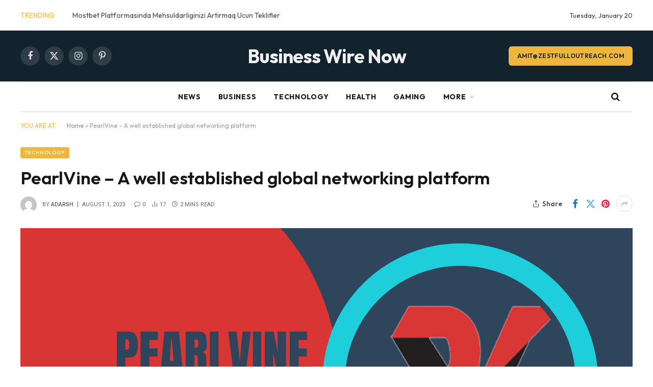

--- FILE ---
content_type: text/html; charset=UTF-8
request_url: https://www.businesswirenow.com/pearlvine-a-well-established-global-networking-platform/
body_size: 22390
content:

<!DOCTYPE html>
<html lang="en-US" class="s-light site-s-light">

<head>

	<meta charset="UTF-8" />
	<meta name="viewport" content="width=device-width, initial-scale=1" />
	<meta name='robots' content='index, follow, max-image-preview:large, max-snippet:-1, max-video-preview:-1' />

	<!-- This site is optimized with the Yoast SEO Premium plugin v22.0 (Yoast SEO v26.7) - https://yoast.com/wordpress/plugins/seo/ -->
	<title>PearlVine - A well established global networking platform - businesswirenow</title><link rel="preload" as="image" imagesrcset="https://www.businesswirenow.com/wp-content/uploads/2023/08/pearlvine-1024x614.png 1024w, https://www.businesswirenow.com/wp-content/uploads/2023/08/pearlvine-1068x641.png 1068w, https://www.businesswirenow.com/wp-content/uploads/2023/08/pearlvine.png 1200w" imagesizes="(max-width: 1200px) 100vw, 1200px" /><link rel="preload" as="font" href="https://www.businesswirenow.com/wp-content/themes/smart-mag/css/icons/fonts/ts-icons.woff2?v3.2" type="font/woff2" crossorigin="anonymous" />
	<meta name="description" content="Over the past few years, global networking has become common in the market. One such platform that has made its place in the" />
	<link rel="canonical" href="https://www.businesswirenow.com/pearlvine-a-well-established-global-networking-platform/" />
	<meta property="og:locale" content="en_US" />
	<meta property="og:type" content="article" />
	<meta property="og:title" content="PearlVine - A well established global networking platform" />
	<meta property="og:description" content="Over the past few years, global networking has become common in the market. One such platform that has made its place in the" />
	<meta property="og:url" content="https://www.businesswirenow.com/pearlvine-a-well-established-global-networking-platform/" />
	<meta property="og:site_name" content="businesswirenow" />
	<meta property="article:published_time" content="2023-08-01T09:27:44+00:00" />
	<meta property="article:modified_time" content="2023-08-01T09:27:46+00:00" />
	<meta property="og:image" content="https://www.businesswirenow.com/wp-content/uploads/2023/08/pearlvine.png" />
	<meta property="og:image:width" content="1200" />
	<meta property="og:image:height" content="720" />
	<meta property="og:image:type" content="image/png" />
	<meta name="author" content="Adarsh" />
	<meta name="twitter:card" content="summary_large_image" />
	<meta name="twitter:label1" content="Written by" />
	<meta name="twitter:data1" content="Adarsh" />
	<meta name="twitter:label2" content="Est. reading time" />
	<meta name="twitter:data2" content="2 minutes" />
	<script type="application/ld+json" class="yoast-schema-graph">{"@context":"https://schema.org","@graph":[{"@type":"Article","@id":"https://www.businesswirenow.com/pearlvine-a-well-established-global-networking-platform/#article","isPartOf":{"@id":"https://www.businesswirenow.com/pearlvine-a-well-established-global-networking-platform/"},"author":{"name":"Adarsh","@id":"https://www.businesswirenow.com/#/schema/person/033edcc7488adc018b5f438259a8a086"},"headline":"PearlVine &#8211; A well established global networking platform","datePublished":"2023-08-01T09:27:44+00:00","dateModified":"2023-08-01T09:27:46+00:00","mainEntityOfPage":{"@id":"https://www.businesswirenow.com/pearlvine-a-well-established-global-networking-platform/"},"wordCount":415,"commentCount":0,"publisher":{"@id":"https://www.businesswirenow.com/#organization"},"image":{"@id":"https://www.businesswirenow.com/pearlvine-a-well-established-global-networking-platform/#primaryimage"},"thumbnailUrl":"https://www.businesswirenow.com/wp-content/uploads/2023/08/pearlvine.png","articleSection":["Technology"],"inLanguage":"en-US","potentialAction":[{"@type":"CommentAction","name":"Comment","target":["https://www.businesswirenow.com/pearlvine-a-well-established-global-networking-platform/#respond"]}]},{"@type":"WebPage","@id":"https://www.businesswirenow.com/pearlvine-a-well-established-global-networking-platform/","url":"https://www.businesswirenow.com/pearlvine-a-well-established-global-networking-platform/","name":"PearlVine - A well established global networking platform - businesswirenow","isPartOf":{"@id":"https://www.businesswirenow.com/#website"},"primaryImageOfPage":{"@id":"https://www.businesswirenow.com/pearlvine-a-well-established-global-networking-platform/#primaryimage"},"image":{"@id":"https://www.businesswirenow.com/pearlvine-a-well-established-global-networking-platform/#primaryimage"},"thumbnailUrl":"https://www.businesswirenow.com/wp-content/uploads/2023/08/pearlvine.png","datePublished":"2023-08-01T09:27:44+00:00","dateModified":"2023-08-01T09:27:46+00:00","description":"Over the past few years, global networking has become common in the market. One such platform that has made its place in the","breadcrumb":{"@id":"https://www.businesswirenow.com/pearlvine-a-well-established-global-networking-platform/#breadcrumb"},"inLanguage":"en-US","potentialAction":[{"@type":"ReadAction","target":["https://www.businesswirenow.com/pearlvine-a-well-established-global-networking-platform/"]}]},{"@type":"ImageObject","inLanguage":"en-US","@id":"https://www.businesswirenow.com/pearlvine-a-well-established-global-networking-platform/#primaryimage","url":"https://www.businesswirenow.com/wp-content/uploads/2023/08/pearlvine.png","contentUrl":"https://www.businesswirenow.com/wp-content/uploads/2023/08/pearlvine.png","width":1200,"height":720,"caption":"pearlvine"},{"@type":"BreadcrumbList","@id":"https://www.businesswirenow.com/pearlvine-a-well-established-global-networking-platform/#breadcrumb","itemListElement":[{"@type":"ListItem","position":1,"name":"Home","item":"https://www.businesswirenow.com/"},{"@type":"ListItem","position":2,"name":"PearlVine &#8211; A well established global networking platform"}]},{"@type":"WebSite","@id":"https://www.businesswirenow.com/#website","url":"https://www.businesswirenow.com/","name":"businesswirenow","description":"Just another WordPress site","publisher":{"@id":"https://www.businesswirenow.com/#organization"},"potentialAction":[{"@type":"SearchAction","target":{"@type":"EntryPoint","urlTemplate":"https://www.businesswirenow.com/?s={search_term_string}"},"query-input":{"@type":"PropertyValueSpecification","valueRequired":true,"valueName":"search_term_string"}}],"inLanguage":"en-US"},{"@type":"Organization","@id":"https://www.businesswirenow.com/#organization","name":"businesswirenow","url":"https://www.businesswirenow.com/","logo":{"@type":"ImageObject","inLanguage":"en-US","@id":"https://www.businesswirenow.com/#/schema/logo/image/","url":"","contentUrl":"","caption":"businesswirenow"},"image":{"@id":"https://www.businesswirenow.com/#/schema/logo/image/"}},{"@type":"Person","@id":"https://www.businesswirenow.com/#/schema/person/033edcc7488adc018b5f438259a8a086","name":"Adarsh","image":{"@type":"ImageObject","inLanguage":"en-US","@id":"https://www.businesswirenow.com/#/schema/person/image/","url":"https://secure.gravatar.com/avatar/7bd225b1730df50c2ada3e1f3fa871c348d40eafde30c6a49ab0583ac362a55b?s=96&d=mm&r=g","contentUrl":"https://secure.gravatar.com/avatar/7bd225b1730df50c2ada3e1f3fa871c348d40eafde30c6a49ab0583ac362a55b?s=96&d=mm&r=g","caption":"Adarsh"},"url":"https://www.businesswirenow.com/author/seoexpert/"}]}</script>
	<!-- / Yoast SEO Premium plugin. -->


<link rel='dns-prefetch' href='//fonts.googleapis.com' />
<link rel="alternate" type="application/rss+xml" title="businesswirenow &raquo; Feed" href="https://www.businesswirenow.com/feed/" />
<link rel="alternate" type="application/rss+xml" title="businesswirenow &raquo; Comments Feed" href="https://www.businesswirenow.com/comments/feed/" />
<link rel="alternate" type="application/rss+xml" title="businesswirenow &raquo; PearlVine &#8211; A well established global networking platform Comments Feed" href="https://www.businesswirenow.com/pearlvine-a-well-established-global-networking-platform/feed/" />
<link rel="alternate" title="oEmbed (JSON)" type="application/json+oembed" href="https://www.businesswirenow.com/wp-json/oembed/1.0/embed?url=https%3A%2F%2Fwww.businesswirenow.com%2Fpearlvine-a-well-established-global-networking-platform%2F" />
<link rel="alternate" title="oEmbed (XML)" type="text/xml+oembed" href="https://www.businesswirenow.com/wp-json/oembed/1.0/embed?url=https%3A%2F%2Fwww.businesswirenow.com%2Fpearlvine-a-well-established-global-networking-platform%2F&#038;format=xml" />
<style id='wp-img-auto-sizes-contain-inline-css' type='text/css'>
img:is([sizes=auto i],[sizes^="auto," i]){contain-intrinsic-size:3000px 1500px}
/*# sourceURL=wp-img-auto-sizes-contain-inline-css */
</style>
<style id='wp-emoji-styles-inline-css' type='text/css'>

	img.wp-smiley, img.emoji {
		display: inline !important;
		border: none !important;
		box-shadow: none !important;
		height: 1em !important;
		width: 1em !important;
		margin: 0 0.07em !important;
		vertical-align: -0.1em !important;
		background: none !important;
		padding: 0 !important;
	}
/*# sourceURL=wp-emoji-styles-inline-css */
</style>
<link rel='stylesheet' id='wp-block-library-css' href='https://www.businesswirenow.com/wp-includes/css/dist/block-library/style.min.css?ver=6.9' type='text/css' media='all' />
<style id='classic-theme-styles-inline-css' type='text/css'>
/*! This file is auto-generated */
.wp-block-button__link{color:#fff;background-color:#32373c;border-radius:9999px;box-shadow:none;text-decoration:none;padding:calc(.667em + 2px) calc(1.333em + 2px);font-size:1.125em}.wp-block-file__button{background:#32373c;color:#fff;text-decoration:none}
/*# sourceURL=/wp-includes/css/classic-themes.min.css */
</style>
<style id='global-styles-inline-css' type='text/css'>
:root{--wp--preset--aspect-ratio--square: 1;--wp--preset--aspect-ratio--4-3: 4/3;--wp--preset--aspect-ratio--3-4: 3/4;--wp--preset--aspect-ratio--3-2: 3/2;--wp--preset--aspect-ratio--2-3: 2/3;--wp--preset--aspect-ratio--16-9: 16/9;--wp--preset--aspect-ratio--9-16: 9/16;--wp--preset--color--black: #000000;--wp--preset--color--cyan-bluish-gray: #abb8c3;--wp--preset--color--white: #ffffff;--wp--preset--color--pale-pink: #f78da7;--wp--preset--color--vivid-red: #cf2e2e;--wp--preset--color--luminous-vivid-orange: #ff6900;--wp--preset--color--luminous-vivid-amber: #fcb900;--wp--preset--color--light-green-cyan: #7bdcb5;--wp--preset--color--vivid-green-cyan: #00d084;--wp--preset--color--pale-cyan-blue: #8ed1fc;--wp--preset--color--vivid-cyan-blue: #0693e3;--wp--preset--color--vivid-purple: #9b51e0;--wp--preset--gradient--vivid-cyan-blue-to-vivid-purple: linear-gradient(135deg,rgb(6,147,227) 0%,rgb(155,81,224) 100%);--wp--preset--gradient--light-green-cyan-to-vivid-green-cyan: linear-gradient(135deg,rgb(122,220,180) 0%,rgb(0,208,130) 100%);--wp--preset--gradient--luminous-vivid-amber-to-luminous-vivid-orange: linear-gradient(135deg,rgb(252,185,0) 0%,rgb(255,105,0) 100%);--wp--preset--gradient--luminous-vivid-orange-to-vivid-red: linear-gradient(135deg,rgb(255,105,0) 0%,rgb(207,46,46) 100%);--wp--preset--gradient--very-light-gray-to-cyan-bluish-gray: linear-gradient(135deg,rgb(238,238,238) 0%,rgb(169,184,195) 100%);--wp--preset--gradient--cool-to-warm-spectrum: linear-gradient(135deg,rgb(74,234,220) 0%,rgb(151,120,209) 20%,rgb(207,42,186) 40%,rgb(238,44,130) 60%,rgb(251,105,98) 80%,rgb(254,248,76) 100%);--wp--preset--gradient--blush-light-purple: linear-gradient(135deg,rgb(255,206,236) 0%,rgb(152,150,240) 100%);--wp--preset--gradient--blush-bordeaux: linear-gradient(135deg,rgb(254,205,165) 0%,rgb(254,45,45) 50%,rgb(107,0,62) 100%);--wp--preset--gradient--luminous-dusk: linear-gradient(135deg,rgb(255,203,112) 0%,rgb(199,81,192) 50%,rgb(65,88,208) 100%);--wp--preset--gradient--pale-ocean: linear-gradient(135deg,rgb(255,245,203) 0%,rgb(182,227,212) 50%,rgb(51,167,181) 100%);--wp--preset--gradient--electric-grass: linear-gradient(135deg,rgb(202,248,128) 0%,rgb(113,206,126) 100%);--wp--preset--gradient--midnight: linear-gradient(135deg,rgb(2,3,129) 0%,rgb(40,116,252) 100%);--wp--preset--font-size--small: 13px;--wp--preset--font-size--medium: 20px;--wp--preset--font-size--large: 36px;--wp--preset--font-size--x-large: 42px;--wp--preset--spacing--20: 0.44rem;--wp--preset--spacing--30: 0.67rem;--wp--preset--spacing--40: 1rem;--wp--preset--spacing--50: 1.5rem;--wp--preset--spacing--60: 2.25rem;--wp--preset--spacing--70: 3.38rem;--wp--preset--spacing--80: 5.06rem;--wp--preset--shadow--natural: 6px 6px 9px rgba(0, 0, 0, 0.2);--wp--preset--shadow--deep: 12px 12px 50px rgba(0, 0, 0, 0.4);--wp--preset--shadow--sharp: 6px 6px 0px rgba(0, 0, 0, 0.2);--wp--preset--shadow--outlined: 6px 6px 0px -3px rgb(255, 255, 255), 6px 6px rgb(0, 0, 0);--wp--preset--shadow--crisp: 6px 6px 0px rgb(0, 0, 0);}:where(.is-layout-flex){gap: 0.5em;}:where(.is-layout-grid){gap: 0.5em;}body .is-layout-flex{display: flex;}.is-layout-flex{flex-wrap: wrap;align-items: center;}.is-layout-flex > :is(*, div){margin: 0;}body .is-layout-grid{display: grid;}.is-layout-grid > :is(*, div){margin: 0;}:where(.wp-block-columns.is-layout-flex){gap: 2em;}:where(.wp-block-columns.is-layout-grid){gap: 2em;}:where(.wp-block-post-template.is-layout-flex){gap: 1.25em;}:where(.wp-block-post-template.is-layout-grid){gap: 1.25em;}.has-black-color{color: var(--wp--preset--color--black) !important;}.has-cyan-bluish-gray-color{color: var(--wp--preset--color--cyan-bluish-gray) !important;}.has-white-color{color: var(--wp--preset--color--white) !important;}.has-pale-pink-color{color: var(--wp--preset--color--pale-pink) !important;}.has-vivid-red-color{color: var(--wp--preset--color--vivid-red) !important;}.has-luminous-vivid-orange-color{color: var(--wp--preset--color--luminous-vivid-orange) !important;}.has-luminous-vivid-amber-color{color: var(--wp--preset--color--luminous-vivid-amber) !important;}.has-light-green-cyan-color{color: var(--wp--preset--color--light-green-cyan) !important;}.has-vivid-green-cyan-color{color: var(--wp--preset--color--vivid-green-cyan) !important;}.has-pale-cyan-blue-color{color: var(--wp--preset--color--pale-cyan-blue) !important;}.has-vivid-cyan-blue-color{color: var(--wp--preset--color--vivid-cyan-blue) !important;}.has-vivid-purple-color{color: var(--wp--preset--color--vivid-purple) !important;}.has-black-background-color{background-color: var(--wp--preset--color--black) !important;}.has-cyan-bluish-gray-background-color{background-color: var(--wp--preset--color--cyan-bluish-gray) !important;}.has-white-background-color{background-color: var(--wp--preset--color--white) !important;}.has-pale-pink-background-color{background-color: var(--wp--preset--color--pale-pink) !important;}.has-vivid-red-background-color{background-color: var(--wp--preset--color--vivid-red) !important;}.has-luminous-vivid-orange-background-color{background-color: var(--wp--preset--color--luminous-vivid-orange) !important;}.has-luminous-vivid-amber-background-color{background-color: var(--wp--preset--color--luminous-vivid-amber) !important;}.has-light-green-cyan-background-color{background-color: var(--wp--preset--color--light-green-cyan) !important;}.has-vivid-green-cyan-background-color{background-color: var(--wp--preset--color--vivid-green-cyan) !important;}.has-pale-cyan-blue-background-color{background-color: var(--wp--preset--color--pale-cyan-blue) !important;}.has-vivid-cyan-blue-background-color{background-color: var(--wp--preset--color--vivid-cyan-blue) !important;}.has-vivid-purple-background-color{background-color: var(--wp--preset--color--vivid-purple) !important;}.has-black-border-color{border-color: var(--wp--preset--color--black) !important;}.has-cyan-bluish-gray-border-color{border-color: var(--wp--preset--color--cyan-bluish-gray) !important;}.has-white-border-color{border-color: var(--wp--preset--color--white) !important;}.has-pale-pink-border-color{border-color: var(--wp--preset--color--pale-pink) !important;}.has-vivid-red-border-color{border-color: var(--wp--preset--color--vivid-red) !important;}.has-luminous-vivid-orange-border-color{border-color: var(--wp--preset--color--luminous-vivid-orange) !important;}.has-luminous-vivid-amber-border-color{border-color: var(--wp--preset--color--luminous-vivid-amber) !important;}.has-light-green-cyan-border-color{border-color: var(--wp--preset--color--light-green-cyan) !important;}.has-vivid-green-cyan-border-color{border-color: var(--wp--preset--color--vivid-green-cyan) !important;}.has-pale-cyan-blue-border-color{border-color: var(--wp--preset--color--pale-cyan-blue) !important;}.has-vivid-cyan-blue-border-color{border-color: var(--wp--preset--color--vivid-cyan-blue) !important;}.has-vivid-purple-border-color{border-color: var(--wp--preset--color--vivid-purple) !important;}.has-vivid-cyan-blue-to-vivid-purple-gradient-background{background: var(--wp--preset--gradient--vivid-cyan-blue-to-vivid-purple) !important;}.has-light-green-cyan-to-vivid-green-cyan-gradient-background{background: var(--wp--preset--gradient--light-green-cyan-to-vivid-green-cyan) !important;}.has-luminous-vivid-amber-to-luminous-vivid-orange-gradient-background{background: var(--wp--preset--gradient--luminous-vivid-amber-to-luminous-vivid-orange) !important;}.has-luminous-vivid-orange-to-vivid-red-gradient-background{background: var(--wp--preset--gradient--luminous-vivid-orange-to-vivid-red) !important;}.has-very-light-gray-to-cyan-bluish-gray-gradient-background{background: var(--wp--preset--gradient--very-light-gray-to-cyan-bluish-gray) !important;}.has-cool-to-warm-spectrum-gradient-background{background: var(--wp--preset--gradient--cool-to-warm-spectrum) !important;}.has-blush-light-purple-gradient-background{background: var(--wp--preset--gradient--blush-light-purple) !important;}.has-blush-bordeaux-gradient-background{background: var(--wp--preset--gradient--blush-bordeaux) !important;}.has-luminous-dusk-gradient-background{background: var(--wp--preset--gradient--luminous-dusk) !important;}.has-pale-ocean-gradient-background{background: var(--wp--preset--gradient--pale-ocean) !important;}.has-electric-grass-gradient-background{background: var(--wp--preset--gradient--electric-grass) !important;}.has-midnight-gradient-background{background: var(--wp--preset--gradient--midnight) !important;}.has-small-font-size{font-size: var(--wp--preset--font-size--small) !important;}.has-medium-font-size{font-size: var(--wp--preset--font-size--medium) !important;}.has-large-font-size{font-size: var(--wp--preset--font-size--large) !important;}.has-x-large-font-size{font-size: var(--wp--preset--font-size--x-large) !important;}
:where(.wp-block-post-template.is-layout-flex){gap: 1.25em;}:where(.wp-block-post-template.is-layout-grid){gap: 1.25em;}
:where(.wp-block-term-template.is-layout-flex){gap: 1.25em;}:where(.wp-block-term-template.is-layout-grid){gap: 1.25em;}
:where(.wp-block-columns.is-layout-flex){gap: 2em;}:where(.wp-block-columns.is-layout-grid){gap: 2em;}
:root :where(.wp-block-pullquote){font-size: 1.5em;line-height: 1.6;}
/*# sourceURL=global-styles-inline-css */
</style>
<link rel='stylesheet' id='smartmag-core-css' href='https://www.businesswirenow.com/wp-content/themes/smart-mag/style.css?ver=10.3.2' type='text/css' media='all' />
<style id='smartmag-core-inline-css' type='text/css'>
:root { --c-main: #eeb63d;
--c-main-rgb: 238,182,61;
--text-font: "Outfit", system-ui, -apple-system, "Segoe UI", Arial, sans-serif;
--body-font: "Outfit", system-ui, -apple-system, "Segoe UI", Arial, sans-serif;
--c-post-meta: #666666;
--c-excerpts: #424449;
--excerpt-size: 15px;
--post-content-gaps: 1.4em; }
.post-title:not(._) { font-weight: 600; }
:root { --sidebar-width: 310px; }
.ts-row, .has-el-gap { --sidebar-c-width: calc(var(--sidebar-width) + var(--grid-gutter-h) + var(--sidebar-c-pad)); }
:root { --sidebar-pad: 30px; --sidebar-sep-pad: 30px; }
.smart-head-main .smart-head-top { --head-h: 60px; background-color: #ffffff; }
.smart-head-main .smart-head-mid { --head-h: 100px; }
.s-dark .smart-head-main .smart-head-mid,
.smart-head-main .s-dark.smart-head-mid { background-color: #12232e; }
.smart-head-main .smart-head-bot { border-top-color: #ededed; }
.s-dark .smart-head-main .smart-head-bot,
.smart-head-main .s-dark.smart-head-bot { border-top-color: #4f4f4f; }
.smart-head-main .smart-head-bot { border-bottom-width: 1px; border-bottom-color: #d3d3d3; }
.navigation { font-family: var(--body-font); }
.navigation-main .menu > li > a { font-weight: bold; letter-spacing: 0.05em; }
.off-canvas { background-color: #060d11; }
.navigation-small { font-family: var(--body-font); }
.navigation-small .menu > li > a { font-size: 15px; font-weight: 500; }
.smart-head-main .spc-social { --spc-social-fs: 18px; }
.smart-head-main .smart-head-top { --search-icon-size: 16px; }
.smart-head-main .offcanvas-toggle { transform: scale(0.70); }
.s-dark .smart-head .ts-button1,
.smart-head .s-dark .ts-button1 { color: #11242d; background-color: var(--c-main); }
.smart-head .ts-button1 { border-radius: 6px; }
.smart-head .h-text { font-family: var(--body-font); font-size: 14px; font-weight: bold; color: #dfaa3d; }
.upper-footer .block-head .heading { font-family: var(--body-font); }
.post-meta { font-family: "Roboto", system-ui, -apple-system, "Segoe UI", Arial, sans-serif; }
.post-meta .meta-item, .post-meta .text-in { font-size: 10px; font-weight: normal; text-transform: uppercase; }
.post-meta .text-in, .post-meta .post-cat > a { font-size: 10px; }
.post-meta .post-cat > a { font-weight: bold; text-transform: uppercase; }
.s-light .block-wrap.s-dark { --c-post-meta: var(--c-contrast-450); }
.post-meta .post-author > a { color: #595959; }
.s-dark .post-meta .post-author > a { color: #dddddd; }
.post-meta { --p-meta-sep: "\007C"; --p-meta-sep-pad: 7px; }
.post-meta .meta-item:before { transform: scale(1.15); }
.l-post { --media-radius: 6px; }
.cat-labels .category { font-size: 10px; letter-spacing: 0.1em; background-color: var(--c-main); border-radius: 3px; }
.block-head .heading { font-family: var(--body-font); }
.block-head-b .heading { font-family: "Roboto", system-ui, -apple-system, "Segoe UI", Arial, sans-serif; font-size: 19px; font-weight: bold; text-transform: initial; }
.block-head-b { --space-below: 16px; }
.block-head-c { --line-weight: 3px; }
.block-head-c2 { --line-weight: 3px; }
.block-head-f .heading { text-transform: uppercase; }
.block-head-f { --c-border: #ffffff; }
.s-dark .block-head-f { --c-border: #eaeaea; }
.block-head-h { --border-weight: 2px; --c-border: var(--c-main); }
.block-head-i .heading { font-size: 17px; font-weight: bold; }
.block-head-i { --line-weight: 5px; }
.block-head-i .heading { color: #000000; }
.load-button { background-color: var(--c-main); border-radius: 6px; }
.loop-grid .ratio-is-custom { padding-bottom: calc(100% / 1.68); }
.loop-grid-base .post-title { font-size: 18px; }
.loop-grid-sm .post-title { font-size: 17px; }
.has-nums .l-post { --num-font: var(--body-font); }
.has-nums-a .l-post .post-title:before,
.has-nums-b .l-post .content:before { font-size: 26px; font-weight: 500; }
.has-nums-c .l-post .post-title:before,
.has-nums-c .l-post .content:before { font-size: 17px; }
.has-nums:not(.has-nums-c) { --num-color: var(--c-main); }
.has-nums-a .l-post .post-title:before,
.has-nums-b .l-post .content:before { content: counter(ts-loop) "."; }
.loop-list .ratio-is-custom { padding-bottom: calc(100% / 1.575); }
.list-post { --list-p-media-width: 44%; --list-p-media-max-width: 85%; }
.list-post .media:not(i) { --list-p-media-max-width: 44%; }
.loop-small .post-title { font-size: 16px; }
.loop-small .media { width: 36%; max-width: 50%; }
.loop-small .media:not(i) { max-width: 92px; }
.single .featured .ratio-is-custom { padding-bottom: calc(100% / 2); }
.post-meta-single .meta-item, .post-meta-single .text-in { font-size: 11px; }
.entry-content { font-size: 17px; }
.entry-content p { --post-content-gaps: 1.2em; }
.a-wrap-1 { background-color: #02001c; }
@media (min-width: 941px) and (max-width: 1200px) { .ts-row, .has-el-gap { --sidebar-c-width: calc(var(--sidebar-width) + var(--grid-gutter-h) + var(--sidebar-c-pad)); }
.navigation-small .menu > li > a { font-size: calc(10px + (15px - 10px) * .7); } }


/*# sourceURL=smartmag-core-inline-css */
</style>
<link rel='stylesheet' id='smartmag-magnific-popup-css' href='https://www.businesswirenow.com/wp-content/themes/smart-mag/css/lightbox.css?ver=10.3.2' type='text/css' media='all' />
<link rel='stylesheet' id='smartmag-icons-css' href='https://www.businesswirenow.com/wp-content/themes/smart-mag/css/icons/icons.css?ver=10.3.2' type='text/css' media='all' />
<link rel='stylesheet' id='smartmag-gfonts-custom-css' href='https://fonts.googleapis.com/css?family=Outfit%3A400%2C500%2C600%2C700%2Cbold%7CRoboto%3A400%2C500%2C600%2C700%2Cbold&#038;display=swap' type='text/css' media='all' />
<script type="text/javascript" id="smartmag-lazy-inline-js-after">
/* <![CDATA[ */
/**
 * @copyright ThemeSphere
 * @preserve
 */
var BunyadLazy={};BunyadLazy.load=function(){function a(e,n){var t={};e.dataset.bgset&&e.dataset.sizes?(t.sizes=e.dataset.sizes,t.srcset=e.dataset.bgset):t.src=e.dataset.bgsrc,function(t){var a=t.dataset.ratio;if(0<a){const e=t.parentElement;if(e.classList.contains("media-ratio")){const n=e.style;n.getPropertyValue("--a-ratio")||(n.paddingBottom=100/a+"%")}}}(e);var a,o=document.createElement("img");for(a in o.onload=function(){var t="url('"+(o.currentSrc||o.src)+"')",a=e.style;a.backgroundImage!==t&&requestAnimationFrame(()=>{a.backgroundImage=t,n&&n()}),o.onload=null,o.onerror=null,o=null},o.onerror=o.onload,t)o.setAttribute(a,t[a]);o&&o.complete&&0<o.naturalWidth&&o.onload&&o.onload()}function e(t){t.dataset.loaded||a(t,()=>{document.dispatchEvent(new Event("lazyloaded")),t.dataset.loaded=1})}function n(t){"complete"===document.readyState?t():window.addEventListener("load",t)}return{initEarly:function(){var t,a=()=>{document.querySelectorAll(".img.bg-cover:not(.lazyload)").forEach(e)};"complete"!==document.readyState?(t=setInterval(a,150),n(()=>{a(),clearInterval(t)})):a()},callOnLoad:n,initBgImages:function(t){t&&n(()=>{document.querySelectorAll(".img.bg-cover").forEach(e)})},bgLoad:a}}(),BunyadLazy.load.initEarly();
//# sourceURL=smartmag-lazy-inline-js-after
/* ]]> */
</script>
<script type="text/javascript" src="https://www.businesswirenow.com/wp-content/plugins/sphere-post-views/assets/js/post-views.js?ver=1.0.1" id="sphere-post-views-js"></script>
<script type="text/javascript" id="sphere-post-views-js-after">
/* <![CDATA[ */
var Sphere_PostViews = {"ajaxUrl":"https:\/\/www.businesswirenow.com\/wp-admin\/admin-ajax.php?sphere_post_views=1","sampling":0,"samplingRate":10,"repeatCountDelay":0,"postID":3603,"token":"0485e11040"}
//# sourceURL=sphere-post-views-js-after
/* ]]> */
</script>
<script type="text/javascript" src="https://www.businesswirenow.com/wp-includes/js/jquery/jquery.min.js?ver=3.7.1" id="jquery-core-js"></script>
<script type="text/javascript" src="https://www.businesswirenow.com/wp-includes/js/jquery/jquery-migrate.min.js?ver=3.4.1" id="jquery-migrate-js"></script>
<link rel="https://api.w.org/" href="https://www.businesswirenow.com/wp-json/" /><link rel="alternate" title="JSON" type="application/json" href="https://www.businesswirenow.com/wp-json/wp/v2/posts/3603" /><link rel="EditURI" type="application/rsd+xml" title="RSD" href="https://www.businesswirenow.com/xmlrpc.php?rsd" />
<meta name="generator" content="WordPress 6.9" />
<link rel='shortlink' href='https://www.businesswirenow.com/?p=3603' />

		<script>
		var BunyadSchemeKey = 'bunyad-scheme';
		(() => {
			const d = document.documentElement;
			const c = d.classList;
			var scheme = localStorage.getItem(BunyadSchemeKey);
			
			if (scheme) {
				d.dataset.origClass = c;
				scheme === 'dark' ? c.remove('s-light', 'site-s-light') : c.remove('s-dark', 'site-s-dark');
				c.add('site-s-' + scheme, 's-' + scheme);
			}
		})();
		</script>
		<meta name="generator" content="Elementor 3.34.1; features: e_font_icon_svg, additional_custom_breakpoints; settings: css_print_method-external, google_font-enabled, font_display-auto">
			<style>
				.e-con.e-parent:nth-of-type(n+4):not(.e-lazyloaded):not(.e-no-lazyload),
				.e-con.e-parent:nth-of-type(n+4):not(.e-lazyloaded):not(.e-no-lazyload) * {
					background-image: none !important;
				}
				@media screen and (max-height: 1024px) {
					.e-con.e-parent:nth-of-type(n+3):not(.e-lazyloaded):not(.e-no-lazyload),
					.e-con.e-parent:nth-of-type(n+3):not(.e-lazyloaded):not(.e-no-lazyload) * {
						background-image: none !important;
					}
				}
				@media screen and (max-height: 640px) {
					.e-con.e-parent:nth-of-type(n+2):not(.e-lazyloaded):not(.e-no-lazyload),
					.e-con.e-parent:nth-of-type(n+2):not(.e-lazyloaded):not(.e-no-lazyload) * {
						background-image: none !important;
					}
				}
			</style>
			<link rel="icon" href="https://www.businesswirenow.com/wp-content/uploads/2023/03/cropped-businesswirenow-favicon-32x32.png" sizes="32x32" />
<link rel="icon" href="https://www.businesswirenow.com/wp-content/uploads/2023/03/cropped-businesswirenow-favicon-192x192.png" sizes="192x192" />
<link rel="apple-touch-icon" href="https://www.businesswirenow.com/wp-content/uploads/2023/03/cropped-businesswirenow-favicon-180x180.png" />
<meta name="msapplication-TileImage" content="https://www.businesswirenow.com/wp-content/uploads/2023/03/cropped-businesswirenow-favicon-270x270.png" />


</head>

<body class="wp-singular post-template-default single single-post postid-3603 single-format-standard wp-theme-smart-mag no-sidebar post-layout-modern post-cat-2 has-lb has-lb-sm ts-img-hov-fade layout-normal elementor-default elementor-kit-3808">



<div class="main-wrap">

	
<div class="off-canvas-backdrop"></div>
<div class="mobile-menu-container off-canvas s-dark" id="off-canvas">

	<div class="off-canvas-head">
		<a href="#" class="close">
			<span class="visuallyhidden">Close Menu</span>
			<i class="tsi tsi-times"></i>
		</a>

		<div class="ts-logo">
					</div>
	</div>

	<div class="off-canvas-content">

		
			<ul id="menu-td-demo-header-menu" class="mobile-menu"><li id="menu-item-1189" class="menu-item menu-item-type-taxonomy menu-item-object-category menu-item-1189"><a href="https://www.businesswirenow.com/category/news/">News</a></li>
<li id="menu-item-1191" class="menu-item menu-item-type-taxonomy menu-item-object-category menu-item-1191"><a href="https://www.businesswirenow.com/category/business/">Business</a></li>
<li id="menu-item-1190" class="menu-item menu-item-type-taxonomy menu-item-object-category current-post-ancestor current-menu-parent current-post-parent menu-item-1190"><a href="https://www.businesswirenow.com/category/technology/">Technology</a></li>
<li id="menu-item-3816" class="menu-item menu-item-type-taxonomy menu-item-object-category menu-item-3816"><a href="https://www.businesswirenow.com/category/health/">Health</a></li>
<li id="menu-item-3817" class="menu-item menu-item-type-taxonomy menu-item-object-category menu-item-3817"><a href="https://www.businesswirenow.com/category/gaming/">Gaming</a></li>
<li id="menu-item-1083" class="menu-item menu-item-type-custom menu-item-object-custom menu-item-has-children menu-item-1083"><a href="#">More</a>
<ul class="sub-menu">
	<li id="menu-item-1085" class="menu-item menu-item-type-taxonomy menu-item-object-category menu-item-1085"><a href="https://www.businesswirenow.com/category/travel/">Travel</a></li>
	<li id="menu-item-1084" class="menu-item menu-item-type-taxonomy menu-item-object-category menu-item-1084"><a href="https://www.businesswirenow.com/category/food-and-dining/">Food And Dining</a></li>
	<li id="menu-item-1192" class="menu-item menu-item-type-taxonomy menu-item-object-category menu-item-1192"><a href="https://www.businesswirenow.com/category/lifestyle/">Lifestyle</a></li>
</ul>
</li>
</ul>
		
					<div class="off-canvas-widgets">
				
		<div id="recent-posts-6" class="widget widget_recent_entries">
		<div class="widget-title block-head block-head-ac block-head-b"><h5 class="heading">Trending Post</h5></div>
		<ul>
											<li>
					<a href="https://www.businesswirenow.com/mostbet-platformasinda-mehsuldarliginizi-artirmaq-ucun-teklifler/">Mostbet Platformasinda Mehsuldarliginizi Artirmaq Ucun Teklifler</a>
									</li>
											<li>
					<a href="https://www.businesswirenow.com/bahis-deneyimi-turkiyede-1-x-bet/">Bahis Deneyimi Turkiye’de 1 x bet</a>
									</li>
											<li>
					<a href="https://www.businesswirenow.com/azino-777-vse-cto-nuzno-znaty-o-nadeznom-onlayn-kazino/">Азино 777: Все, что нужно знать о надежном онлайн‑казино&lt;div id=&quot;toc&quot; style=&quot;background: #f9f9f2;border: 1px solid #aaa;display:</a>
									</li>
											<li>
					<a href="https://www.businesswirenow.com/mostbet-turkiye-giris-adresi-nedir/">Mostbet Turkiye giris adresi nedir?</a>
									</li>
											<li>
					<a href="https://www.businesswirenow.com/kazanmanin-yeni-yollari-1xbet-slotu/">Kazanmanin Yeni Yollari: 1xbet Slotu&lt;div id=&quot;toc&quot; style=&quot;background: #f9f9f2;border: 1px solid #aaa;display:</a>
									</li>
					</ul>

		</div>			</div>
		
		
		<div class="spc-social-block spc-social spc-social-b smart-head-social">
		
			
				<a href="#" class="link service s-facebook" target="_blank" rel="nofollow noopener">
					<i class="icon tsi tsi-facebook"></i>					<span class="visuallyhidden">Facebook</span>
				</a>
									
			
				<a href="#" class="link service s-twitter" target="_blank" rel="nofollow noopener">
					<i class="icon tsi tsi-twitter"></i>					<span class="visuallyhidden">X (Twitter)</span>
				</a>
									
			
				<a href="#" class="link service s-instagram" target="_blank" rel="nofollow noopener">
					<i class="icon tsi tsi-instagram"></i>					<span class="visuallyhidden">Instagram</span>
				</a>
									
			
		</div>

		
	</div>

</div>
<div class="smart-head smart-head-b smart-head-main" id="smart-head" data-sticky="auto" data-sticky-type="smart" data-sticky-full>
	
	<div class="smart-head-row smart-head-top is-light smart-head-row-full">

		<div class="inner wrap">

							
				<div class="items items-left ">
				
<div class="trending-ticker" data-delay="8">
	<span class="heading">Trending</span>

	<ul>
				
			<li><a href="https://www.businesswirenow.com/mostbet-platformasinda-mehsuldarliginizi-artirmaq-ucun-teklifler/" class="post-link">Mostbet Platformasinda Mehsuldarliginizi Artirmaq Ucun Teklifler</a></li>
		
				
			<li><a href="https://www.businesswirenow.com/bahis-deneyimi-turkiyede-1-x-bet/" class="post-link">Bahis Deneyimi Turkiye’de 1 x bet</a></li>
		
				
			<li><a href="https://www.businesswirenow.com/azino-777-vse-cto-nuzno-znaty-o-nadeznom-onlayn-kazino/" class="post-link">Азино 777: Все, что нужно знать о надежном онлайн‑казино&lt;div id=&quot;toc&quot; style=&quot;background: #f9f9f2;border: 1px solid #aaa;display:</a></li>
		
				
			<li><a href="https://www.businesswirenow.com/mostbet-turkiye-giris-adresi-nedir/" class="post-link">Mostbet Turkiye giris adresi nedir?</a></li>
		
				
			<li><a href="https://www.businesswirenow.com/kazanmanin-yeni-yollari-1xbet-slotu/" class="post-link">Kazanmanin Yeni Yollari: 1xbet Slotu&lt;div id=&quot;toc&quot; style=&quot;background: #f9f9f2;border: 1px solid #aaa;display:</a></li>
		
				
			<li><a href="https://www.businesswirenow.com/mostbet-ile-ugurlu-bahis-tecrubesi-ucun-beledci/" class="post-link">Mostbet ile Ugurlu Bahis Tecrubesi Ucun Beledci</a></li>
		
				
			<li><a href="https://www.businesswirenow.com/rabocee-zerkalo-cat-casino-bespereboyniy-dostup-v-mir-azarta/" class="post-link">Рабочее зеркало Cat Casino – бесперебойный доступ в мир азарта</a></li>
		
				
			<li><a href="https://www.businesswirenow.com/slot-cesitliligiyle-kazanc-kapilarini-acan-bahis-com/" class="post-link">Slot çeşitliliğiyle kazanç kapılarını açan bahis com</a></li>
		
				
			</ul>
</div>
				</div>

							
				<div class="items items-center empty">
								</div>

							
				<div class="items items-right ">
				
<span class="h-date">
	Tuesday, January 20</span>				</div>

						
		</div>
	</div>

	
	<div class="smart-head-row smart-head-mid smart-head-row-3 s-dark smart-head-row-full">

		<div class="inner wrap">

							
				<div class="items items-left ">
				
		<div class="spc-social-block spc-social spc-social-b smart-head-social">
		
			
				<a href="#" class="link service s-facebook" target="_blank" rel="nofollow noopener">
					<i class="icon tsi tsi-facebook"></i>					<span class="visuallyhidden">Facebook</span>
				</a>
									
			
				<a href="#" class="link service s-twitter" target="_blank" rel="nofollow noopener">
					<i class="icon tsi tsi-twitter"></i>					<span class="visuallyhidden">X (Twitter)</span>
				</a>
									
			
				<a href="#" class="link service s-instagram" target="_blank" rel="nofollow noopener">
					<i class="icon tsi tsi-instagram"></i>					<span class="visuallyhidden">Instagram</span>
				</a>
									
			
				<a href="#" class="link service s-pinterest" target="_blank" rel="nofollow noopener">
					<i class="icon tsi tsi-pinterest-p"></i>					<span class="visuallyhidden">Pinterest</span>
				</a>
									
			
		</div>

						</div>

							
				<div class="items items-center ">
					<a href="https://www.businesswirenow.com/" title="businesswirenow" rel="home" class="logo-link ts-logo text-logo">
		<span>
			
				Business Wire Now
					</span>
	</a>				</div>

							
				<div class="items items-right ">
				
	<a href="mailto:amit@zestfulloutreach.com" class="ts-button ts-button-a ts-button1">
		amit@zestfulloutreach.com	</a>
				</div>

						
		</div>
	</div>

	
	<div class="smart-head-row smart-head-bot smart-head-row-3 is-light has-center-nav wrap">

		<div class="inner full">

							
				<div class="items items-left empty">
								</div>

							
				<div class="items items-center ">
					<div class="nav-wrap">
		<nav class="navigation navigation-main nav-hov-a">
			<ul id="menu-td-demo-header-menu-1" class="menu"><li class="menu-item menu-item-type-taxonomy menu-item-object-category menu-cat-16 menu-item-1189"><a href="https://www.businesswirenow.com/category/news/">News</a></li>
<li class="menu-item menu-item-type-taxonomy menu-item-object-category menu-cat-38 menu-item-1191"><a href="https://www.businesswirenow.com/category/business/">Business</a></li>
<li class="menu-item menu-item-type-taxonomy menu-item-object-category current-post-ancestor current-menu-parent current-post-parent menu-cat-2 menu-item-1190"><a href="https://www.businesswirenow.com/category/technology/">Technology</a></li>
<li class="menu-item menu-item-type-taxonomy menu-item-object-category menu-cat-62 menu-item-3816"><a href="https://www.businesswirenow.com/category/health/">Health</a></li>
<li class="menu-item menu-item-type-taxonomy menu-item-object-category menu-cat-149 menu-item-3817"><a href="https://www.businesswirenow.com/category/gaming/">Gaming</a></li>
<li class="menu-item menu-item-type-custom menu-item-object-custom menu-item-has-children menu-item-1083"><a href="#">More</a>
<ul class="sub-menu">
	<li class="menu-item menu-item-type-taxonomy menu-item-object-category menu-cat-52 menu-item-1085"><a href="https://www.businesswirenow.com/category/travel/">Travel</a></li>
	<li class="menu-item menu-item-type-taxonomy menu-item-object-category menu-cat-42 menu-item-1084"><a href="https://www.businesswirenow.com/category/food-and-dining/">Food And Dining</a></li>
	<li class="menu-item menu-item-type-taxonomy menu-item-object-category menu-cat-44 menu-item-1192"><a href="https://www.businesswirenow.com/category/lifestyle/">Lifestyle</a></li>
</ul>
</li>
</ul>		</nav>
	</div>
				</div>

							
				<div class="items items-right ">
				

	<a href="#" class="search-icon has-icon-only is-icon" title="Search">
		<i class="tsi tsi-search"></i>
	</a>

				</div>

						
		</div>
	</div>

	</div>
<div class="smart-head smart-head-a smart-head-mobile" id="smart-head-mobile" data-sticky="mid" data-sticky-type="smart" data-sticky-full>
	
	<div class="smart-head-row smart-head-mid smart-head-row-3 s-dark smart-head-row-full">

		<div class="inner wrap">

							
				<div class="items items-left ">
				
<button class="offcanvas-toggle has-icon" type="button" aria-label="Menu">
	<span class="hamburger-icon hamburger-icon-a">
		<span class="inner"></span>
	</span>
</button>				</div>

							
				<div class="items items-center ">
					<a href="https://www.businesswirenow.com/" title="businesswirenow" rel="home" class="logo-link ts-logo text-logo">
		<span>
			
				Business Wire Now
					</span>
	</a>				</div>

							
				<div class="items items-right ">
				

	<a href="#" class="search-icon has-icon-only is-icon" title="Search">
		<i class="tsi tsi-search"></i>
	</a>

				</div>

						
		</div>
	</div>

	</div>
<nav class="breadcrumbs is-full-width breadcrumbs-a" id="breadcrumb"><div class="inner ts-contain "><span class="label">You are at:</span><span><span><a href="https://www.businesswirenow.com/">Home</a></span> » <span class="breadcrumb_last" aria-current="page">PearlVine &#8211; A well established global networking platform</span></span></div></nav>
<div class="main ts-contain cf no-sidebar">
	
		

<div class="ts-row">
	<div class="col-8 main-content s-post-contain">

					<div class="the-post-header s-head-modern s-head-modern-a has-share-meta-right">
	<div class="post-meta post-meta-a post-meta-left post-meta-single has-below"><div class="post-meta-items meta-above"><span class="meta-item cat-labels">
						
						<a href="https://www.businesswirenow.com/category/technology/" class="category term-color-2" rel="category">Technology</a>
					</span>
					</div><h1 class="is-title post-title">PearlVine &#8211; A well established global networking platform</h1><div class="meta-below-has-right"><div class="post-meta-items meta-below has-author-img"><span class="meta-item post-author has-img"><img alt='Adarsh' src='https://secure.gravatar.com/avatar/7bd225b1730df50c2ada3e1f3fa871c348d40eafde30c6a49ab0583ac362a55b?s=32&#038;d=mm&#038;r=g' srcset='https://secure.gravatar.com/avatar/7bd225b1730df50c2ada3e1f3fa871c348d40eafde30c6a49ab0583ac362a55b?s=64&#038;d=mm&#038;r=g 2x' class='avatar avatar-32 photo' height='32' width='32' decoding='async'/><span class="by">By</span> <a href="https://www.businesswirenow.com/author/seoexpert/" title="Posts by Adarsh" rel="author">Adarsh</a></span><span class="meta-item has-next-icon date"><time class="post-date" datetime="2023-08-01T09:27:44+00:00">August 1, 2023</time></span><span class="has-next-icon meta-item comments has-icon"><a href="https://www.businesswirenow.com/pearlvine-a-well-established-global-networking-platform/#respond"><i class="tsi tsi-comment-o"></i>0</a></span><span title="17 Article Views" class="has-next-icon meta-item post-views has-icon"><i class="tsi tsi-bar-chart-2"></i>17</span><span class="meta-item read-time has-icon"><i class="tsi tsi-clock"></i>2 Mins Read</span></div> 
	<div class="post-share post-share-b spc-social-colors  post-share-b4">

					<span class="share-text">
				<i class="icon tsi tsi-share1"></i>
				Share			</span>
				
		
				
			<a href="https://www.facebook.com/sharer.php?u=https%3A%2F%2Fwww.businesswirenow.com%2Fpearlvine-a-well-established-global-networking-platform%2F" class="cf service s-facebook service-lg" 
				title="Share on Facebook" target="_blank" rel="nofollow noopener">
				<i class="tsi tsi-facebook"></i>
				<span class="label">Facebook</span>
							</a>
				
				
			<a href="https://twitter.com/intent/tweet?url=https%3A%2F%2Fwww.businesswirenow.com%2Fpearlvine-a-well-established-global-networking-platform%2F&#038;text=PearlVine%20-%20A%20well%20established%20global%20networking%20platform" class="cf service s-twitter service-lg" 
				title="Share on X (Twitter)" target="_blank" rel="nofollow noopener">
				<i class="tsi tsi-twitter"></i>
				<span class="label">Twitter</span>
							</a>
				
				
			<a href="https://pinterest.com/pin/create/button/?url=https%3A%2F%2Fwww.businesswirenow.com%2Fpearlvine-a-well-established-global-networking-platform%2F&#038;media=https%3A%2F%2Fwww.businesswirenow.com%2Fwp-content%2Fuploads%2F2023%2F08%2Fpearlvine.png&#038;description=PearlVine%20-%20A%20well%20established%20global%20networking%20platform" class="cf service s-pinterest service-lg" 
				title="Share on Pinterest" target="_blank" rel="nofollow noopener">
				<i class="tsi tsi-pinterest"></i>
				<span class="label">Pinterest</span>
							</a>
				
				
			<a href="https://www.linkedin.com/shareArticle?mini=true&#038;url=https%3A%2F%2Fwww.businesswirenow.com%2Fpearlvine-a-well-established-global-networking-platform%2F" class="cf service s-linkedin service-sm" 
				title="Share on LinkedIn" target="_blank" rel="nofollow noopener">
				<i class="tsi tsi-linkedin"></i>
				<span class="label">LinkedIn</span>
							</a>
				
				
			<a href="https://www.tumblr.com/share/link?url=https%3A%2F%2Fwww.businesswirenow.com%2Fpearlvine-a-well-established-global-networking-platform%2F&#038;name=PearlVine%20-%20A%20well%20established%20global%20networking%20platform" class="cf service s-tumblr service-sm" 
				title="Share on Tumblr" target="_blank" rel="nofollow noopener">
				<i class="tsi tsi-tumblr"></i>
				<span class="label">Tumblr</span>
							</a>
				
				
			<a href="mailto:?subject=PearlVine%20-%20A%20well%20established%20global%20networking%20platform&#038;body=https%3A%2F%2Fwww.businesswirenow.com%2Fpearlvine-a-well-established-global-networking-platform%2F" class="cf service s-email service-sm" 
				title="Share via Email" target="_blank" rel="nofollow noopener">
				<i class="tsi tsi-envelope-o"></i>
				<span class="label">Email</span>
							</a>
				
		
				
					<a href="#" class="show-more" title="Show More Social Sharing"><i class="tsi tsi-share"></i></a>
		
				
	</div>

</div></div>	
	
</div>		
					<div class="single-featured">	
	<div class="featured">
				
			<a href="https://www.businesswirenow.com/wp-content/uploads/2023/08/pearlvine.png" class="image-link media-ratio ratio-is-custom" title="PearlVine &#8211; A well established global networking platform"><img fetchpriority="high" width="1200" height="600" src="https://www.businesswirenow.com/wp-content/uploads/2023/08/pearlvine-1024x614.png" class="attachment-bunyad-main-full size-bunyad-main-full no-lazy skip-lazy wp-post-image" alt="pearlvine" sizes="(max-width: 1200px) 100vw, 1200px" title="PearlVine &#8211; A well established global networking platform" decoding="async" srcset="https://www.businesswirenow.com/wp-content/uploads/2023/08/pearlvine-1024x614.png 1024w, https://www.businesswirenow.com/wp-content/uploads/2023/08/pearlvine-1068x641.png 1068w, https://www.businesswirenow.com/wp-content/uploads/2023/08/pearlvine.png 1200w" /></a>		
						
			</div>

	</div>
		
		<div class="the-post s-post-modern the-post-modern">

			<article id="post-3603" class="post-3603 post type-post status-publish format-standard has-post-thumbnail category-technology">
				
<div class="post-content-wrap has-share-float">
						<div class="post-share-float share-float-b is-hidden spc-social-colors spc-social-colored">
	<div class="inner">
					<span class="share-text">Share</span>
		
		<div class="services">
					
				
			<a href="https://www.facebook.com/sharer.php?u=https%3A%2F%2Fwww.businesswirenow.com%2Fpearlvine-a-well-established-global-networking-platform%2F" class="cf service s-facebook" target="_blank" title="Facebook" rel="nofollow noopener">
				<i class="tsi tsi-facebook"></i>
				<span class="label">Facebook</span>

							</a>
				
				
			<a href="https://twitter.com/intent/tweet?url=https%3A%2F%2Fwww.businesswirenow.com%2Fpearlvine-a-well-established-global-networking-platform%2F&text=PearlVine%20-%20A%20well%20established%20global%20networking%20platform" class="cf service s-twitter" target="_blank" title="Twitter" rel="nofollow noopener">
				<i class="tsi tsi-twitter"></i>
				<span class="label">Twitter</span>

							</a>
				
				
			<a href="https://www.linkedin.com/shareArticle?mini=true&url=https%3A%2F%2Fwww.businesswirenow.com%2Fpearlvine-a-well-established-global-networking-platform%2F" class="cf service s-linkedin" target="_blank" title="LinkedIn" rel="nofollow noopener">
				<i class="tsi tsi-linkedin"></i>
				<span class="label">LinkedIn</span>

							</a>
				
				
			<a href="https://pinterest.com/pin/create/button/?url=https%3A%2F%2Fwww.businesswirenow.com%2Fpearlvine-a-well-established-global-networking-platform%2F&media=https%3A%2F%2Fwww.businesswirenow.com%2Fwp-content%2Fuploads%2F2023%2F08%2Fpearlvine.png&description=PearlVine%20-%20A%20well%20established%20global%20networking%20platform" class="cf service s-pinterest" target="_blank" title="Pinterest" rel="nofollow noopener">
				<i class="tsi tsi-pinterest-p"></i>
				<span class="label">Pinterest</span>

							</a>
				
				
			<a href="mailto:?subject=PearlVine%20-%20A%20well%20established%20global%20networking%20platform&body=https%3A%2F%2Fwww.businesswirenow.com%2Fpearlvine-a-well-established-global-networking-platform%2F" class="cf service s-email" target="_blank" title="Email" rel="nofollow noopener">
				<i class="tsi tsi-envelope-o"></i>
				<span class="label">Email</span>

							</a>
				
		
					
		</div>
	</div>		
</div>
			
	<div class="post-content cf entry-content content-spacious-full">

		
				
		
<p>Over the past few years, global networking has become common in the market. One such platform that has made its place in the market was Pearlvine International. <a href="https://havishetech.com/pearlvine-international-digital-bank-login-today/" target="_blank" rel="noreferrer noopener">Pearlvine Login </a>was founded by Daniel Johnson in the year 2015. But it came into action in the year 2018. This platform is designed with a motto that users can send money throughout the world. <a href="https://resultsfitnessbiz.com/pearlvine/" target="_blank" rel="noreferrer noopener">Pearlvine</a> is not a company but it is a software base system where users can send or receive funds from all over the globe.</p>



<p><strong>What is Pearlvine?</strong></p>



<p>Pearlvine is one of the well known software base systems that has a well-established income plan.If you are looking to invest a small amount then pearlvine would be an great choice.Pearlvine has an feature where you connect and collaborate with anyone from the world and can establish a great partnership.If you are looking to take your business to a global level then pearlvine is an ideal choice.</p>



<p>Pearlvine is a major source for digital points.Digital points refers to a digital currency.This platform is best suited for both buying and selling digital points.It was the same as Facebook, WhatsApp , and Paytm.It us one of the top most leading e-commerce and robotics company.It can used as digital but differ from others.Pearl Vine is yet to be known to some individuals.</p>



<p><strong>Is Pearlvine a secure platform</strong></p>



<p>Pearlvine is a well trusted and secure global networking platform for individuals who are looking to invest.To login into pearl vine account the individual needs to have a valid google authentication account.</p>



<p>Pearlvine is a simple to use platform.It will not cost you even a single rupee to login into pearl vine account.But this account is considered as an Basic one to unlock more features you need to activate your account.</p>



<p>Users require a minimum of 30 digital points to activate a pearl vine account.These points can be considered as virtual cash.Once the users activate their accounts they will start receiving money.</p>



<p><strong>Advantages of using pearl vine account</strong></p>



<p>These are some of the advantages that you will get after logging into a pearl vine account.</p>



<ul class="wp-block-list">
<li>With these pearl vine accounts you will get to connect with anyone from all over the globe.You can establish connections along with collaboration.</li>



<li>With these you can make transactions quickly and securely.</li>



<li>You no need to worry about credentials.As pearl vine always ensure safety of your details</li>
</ul>

				
		
		
		
	</div>
</div>
	
			</article>

			
	
	<div class="post-share-bot">
		<span class="info">Share.</span>
		
		<span class="share-links spc-social spc-social-colors spc-social-bg">

			
			
				<a href="https://www.facebook.com/sharer.php?u=https%3A%2F%2Fwww.businesswirenow.com%2Fpearlvine-a-well-established-global-networking-platform%2F" class="service s-facebook tsi tsi-facebook" 
					title="Share on Facebook" target="_blank" rel="nofollow noopener">
					<span class="visuallyhidden">Facebook</span>

									</a>
					
			
				<a href="https://twitter.com/intent/tweet?url=https%3A%2F%2Fwww.businesswirenow.com%2Fpearlvine-a-well-established-global-networking-platform%2F&#038;text=PearlVine%20-%20A%20well%20established%20global%20networking%20platform" class="service s-twitter tsi tsi-twitter" 
					title="Share on X (Twitter)" target="_blank" rel="nofollow noopener">
					<span class="visuallyhidden">Twitter</span>

									</a>
					
			
				<a href="https://pinterest.com/pin/create/button/?url=https%3A%2F%2Fwww.businesswirenow.com%2Fpearlvine-a-well-established-global-networking-platform%2F&#038;media=https%3A%2F%2Fwww.businesswirenow.com%2Fwp-content%2Fuploads%2F2023%2F08%2Fpearlvine.png&#038;description=PearlVine%20-%20A%20well%20established%20global%20networking%20platform" class="service s-pinterest tsi tsi-pinterest" 
					title="Share on Pinterest" target="_blank" rel="nofollow noopener">
					<span class="visuallyhidden">Pinterest</span>

									</a>
					
			
				<a href="https://www.linkedin.com/shareArticle?mini=true&#038;url=https%3A%2F%2Fwww.businesswirenow.com%2Fpearlvine-a-well-established-global-networking-platform%2F" class="service s-linkedin tsi tsi-linkedin" 
					title="Share on LinkedIn" target="_blank" rel="nofollow noopener">
					<span class="visuallyhidden">LinkedIn</span>

									</a>
					
			
				<a href="https://www.tumblr.com/share/link?url=https%3A%2F%2Fwww.businesswirenow.com%2Fpearlvine-a-well-established-global-networking-platform%2F&#038;name=PearlVine%20-%20A%20well%20established%20global%20networking%20platform" class="service s-tumblr tsi tsi-tumblr" 
					title="Share on Tumblr" target="_blank" rel="nofollow noopener">
					<span class="visuallyhidden">Tumblr</span>

									</a>
					
			
				<a href="mailto:?subject=PearlVine%20-%20A%20well%20established%20global%20networking%20platform&#038;body=https%3A%2F%2Fwww.businesswirenow.com%2Fpearlvine-a-well-established-global-networking-platform%2F" class="service s-email tsi tsi-envelope-o" 
					title="Share via Email" target="_blank" rel="nofollow noopener">
					<span class="visuallyhidden">Email</span>

									</a>
					
			
			
		</span>
	</div>
	


	<section class="navigate-posts">
	
		<div class="previous">
					<span class="main-color title"><i class="tsi tsi-chevron-left"></i> Previous Article</span><span class="link"><a href="https://www.businesswirenow.com/practical-labor-day-marketing-ideas/" rel="prev">Practical Labor Day Marketing Ideas</a></span>
				</div>
		<div class="next">
					<span class="main-color title">Next Article <i class="tsi tsi-chevron-right"></i></span><span class="link"><a href="https://www.businesswirenow.com/9-tips-to-take-legal-action-after-developing-mesothelioma/" rel="next">9 Tips to Take Legal Action After Developing Mesothelioma</a></span>
				</div>		
	</section>



			<div class="author-box">
			<section class="author-info">

	<img alt='' src='https://secure.gravatar.com/avatar/7bd225b1730df50c2ada3e1f3fa871c348d40eafde30c6a49ab0583ac362a55b?s=95&#038;d=mm&#038;r=g' srcset='https://secure.gravatar.com/avatar/7bd225b1730df50c2ada3e1f3fa871c348d40eafde30c6a49ab0583ac362a55b?s=190&#038;d=mm&#038;r=g 2x' class='avatar avatar-95 photo' height='95' width='95' decoding='async'/>	
	<div class="description">
		<a href="https://www.businesswirenow.com/author/seoexpert/" title="Posts by Adarsh" rel="author">Adarsh</a>		
		<ul class="social-icons">
				</ul>
		
		<p class="bio"></p>
	</div>
	
</section>		</div>
	

	<section class="related-posts">
							
							
				<div class="block-head block-head-ac block-head-a block-head-a1 is-left">

					<h4 class="heading">Related <span class="color">Posts</span></h4>					
									</div>
				
			
				<section class="block-wrap block-grid mb-none has-media-shadows" data-id="1">

				
			<div class="block-content">
					
	<div class="loop loop-grid loop-grid-sm grid grid-3 md:grid-2 xs:grid-1">

					
<article class="l-post grid-post grid-sm-post">

	
			<div class="media">

		
			<a href="https://www.businesswirenow.com/how-to-make-money-by-working-with-a-prop-firm/" class="image-link media-ratio ratio-is-custom" title="How To Make Money By Working With A Prop Firm"><span data-bgsrc="https://www.businesswirenow.com/wp-content/uploads/2024/03/How-To-Make-Money-By-Working-With-A-Prop-Firm-450x331.jpg" class="img bg-cover wp-post-image attachment-bunyad-medium size-bunyad-medium lazyload" data-bgset="https://www.businesswirenow.com/wp-content/uploads/2024/03/How-To-Make-Money-By-Working-With-A-Prop-Firm-450x331.jpg 450w, https://www.businesswirenow.com/wp-content/uploads/2024/03/How-To-Make-Money-By-Working-With-A-Prop-Firm-600x442.jpg 600w, https://www.businesswirenow.com/wp-content/uploads/2024/03/How-To-Make-Money-By-Working-With-A-Prop-Firm.jpg 717w" data-sizes="(max-width: 377px) 100vw, 377px" role="img" aria-label="How To Make Money By Working With A Prop Firm"></span></a>			
			
			
			
		
		</div>
	

	
		<div class="content">

			<div class="post-meta post-meta-a has-below"><h4 class="is-title post-title"><a href="https://www.businesswirenow.com/how-to-make-money-by-working-with-a-prop-firm/">How To Make Money By Working With A Prop Firm</a></h4><div class="post-meta-items meta-below"><span class="meta-item date"><span class="date-link"><time class="post-date" datetime="2024-03-30T05:17:25+00:00">March 30, 2024</time></span></span></div></div>			
			
			
		</div>

	
</article>					
<article class="l-post grid-post grid-sm-post">

	
			<div class="media">

		
			<a href="https://www.businesswirenow.com/how-playing-games-on-your-iphone-can-increase-your-hand-eye-coordination/" class="image-link media-ratio ratio-is-custom" title="How Playing Games On Your iPhone Can Increase Your Hand-Eye Coordination"><span data-bgsrc="https://www.businesswirenow.com/wp-content/uploads/2024/03/How-Playing-Games-On-Your-iPhone-Can-Increase-Your-Hand-Eye-Coordination-450x300.jpg" class="img bg-cover wp-post-image attachment-bunyad-medium size-bunyad-medium lazyload" data-bgset="https://www.businesswirenow.com/wp-content/uploads/2024/03/How-Playing-Games-On-Your-iPhone-Can-Increase-Your-Hand-Eye-Coordination-450x300.jpg 450w, https://www.businesswirenow.com/wp-content/uploads/2024/03/How-Playing-Games-On-Your-iPhone-Can-Increase-Your-Hand-Eye-Coordination-1024x682.jpg 1024w, https://www.businesswirenow.com/wp-content/uploads/2024/03/How-Playing-Games-On-Your-iPhone-Can-Increase-Your-Hand-Eye-Coordination-768x512.jpg 768w, https://www.businesswirenow.com/wp-content/uploads/2024/03/How-Playing-Games-On-Your-iPhone-Can-Increase-Your-Hand-Eye-Coordination-1200x800.jpg 1200w, https://www.businesswirenow.com/wp-content/uploads/2024/03/How-Playing-Games-On-Your-iPhone-Can-Increase-Your-Hand-Eye-Coordination-600x400.jpg 600w, https://www.businesswirenow.com/wp-content/uploads/2024/03/How-Playing-Games-On-Your-iPhone-Can-Increase-Your-Hand-Eye-Coordination.jpg 1280w" data-sizes="(max-width: 377px) 100vw, 377px" role="img" aria-label="How Playing Games On Your iPhone Can Increase Your Hand-Eye Coordination"></span></a>			
			
			
			
		
		</div>
	

	
		<div class="content">

			<div class="post-meta post-meta-a has-below"><h4 class="is-title post-title"><a href="https://www.businesswirenow.com/how-playing-games-on-your-iphone-can-increase-your-hand-eye-coordination/">How Playing Games On Your iPhone Can Increase Your Hand-Eye Coordination</a></h4><div class="post-meta-items meta-below"><span class="meta-item date"><span class="date-link"><time class="post-date" datetime="2024-03-26T19:59:58+00:00">March 26, 2024</time></span></span></div></div>			
			
			
		</div>

	
</article>					
<article class="l-post grid-post grid-sm-post">

	
			<div class="media">

		
			<a href="https://www.businesswirenow.com/heres-how-technology-can-help-gyms-increase-their-revenue/" class="image-link media-ratio ratio-is-custom" title="Here&#8217;s How Technology Can Help Gyms Increase Their Revenue"><span data-bgsrc="https://www.businesswirenow.com/wp-content/uploads/2024/03/Heres-How-Technology-Can-Help-Gyms-Increase-Their-Revenue-450x300.jpg" class="img bg-cover wp-post-image attachment-bunyad-medium size-bunyad-medium lazyload" data-bgset="https://www.businesswirenow.com/wp-content/uploads/2024/03/Heres-How-Technology-Can-Help-Gyms-Increase-Their-Revenue-450x300.jpg 450w, https://www.businesswirenow.com/wp-content/uploads/2024/03/Heres-How-Technology-Can-Help-Gyms-Increase-Their-Revenue-1024x682.jpg 1024w, https://www.businesswirenow.com/wp-content/uploads/2024/03/Heres-How-Technology-Can-Help-Gyms-Increase-Their-Revenue-768x512.jpg 768w, https://www.businesswirenow.com/wp-content/uploads/2024/03/Heres-How-Technology-Can-Help-Gyms-Increase-Their-Revenue-1200x800.jpg 1200w, https://www.businesswirenow.com/wp-content/uploads/2024/03/Heres-How-Technology-Can-Help-Gyms-Increase-Their-Revenue-600x400.jpg 600w, https://www.businesswirenow.com/wp-content/uploads/2024/03/Heres-How-Technology-Can-Help-Gyms-Increase-Their-Revenue.jpg 1280w" data-sizes="(max-width: 377px) 100vw, 377px" role="img" aria-label="Here&#039;s How Technology Can Help Gyms Increase Their Revenue"></span></a>			
			
			
			
		
		</div>
	

	
		<div class="content">

			<div class="post-meta post-meta-a has-below"><h4 class="is-title post-title"><a href="https://www.businesswirenow.com/heres-how-technology-can-help-gyms-increase-their-revenue/">Here&#8217;s How Technology Can Help Gyms Increase Their Revenue</a></h4><div class="post-meta-items meta-below"><span class="meta-item date"><span class="date-link"><time class="post-date" datetime="2024-03-11T15:34:06+00:00">March 11, 2024</time></span></span></div></div>			
			
			
		</div>

	
</article>		
	</div>

		
			</div>

		</section>
		
	</section>			
			<div class="comments">
				
	

			<div class="ts-comments-show">
			<a href="#" class="ts-button ts-button-b">
				Add A Comment			</a>
		</div>
	

	<div id="comments">
		<div class="comments-area ts-comments-hidden">

		
	
		<div id="respond" class="comment-respond">
		<div id="reply-title" class="h-tag comment-reply-title"><span class="heading">Leave A Reply</span> <small><a rel="nofollow" id="cancel-comment-reply-link" href="/pearlvine-a-well-established-global-networking-platform/#respond" style="display:none;">Cancel Reply</a></small></div><form action="https://www.businesswirenow.com/wp-comments-post.php" method="post" id="commentform" class="comment-form">
			<p>
				<textarea name="comment" id="comment" cols="45" rows="8" aria-required="true" placeholder="Your Comment"  maxlength="65525" required="required"></textarea>
			</p><p class="form-field comment-form-author"><input id="author" name="author" type="text" placeholder="Name *" value="" size="30" maxlength="245" required='required' /></p>
<p class="form-field comment-form-email"><input id="email" name="email" type="email" placeholder="Email *" value="" size="30" maxlength="100" required='required' /></p>
<p class="form-field comment-form-url"><input id="url" name="url" type="text" inputmode="url" placeholder="Website" value="" size="30" maxlength="200" /></p>

		<p class="comment-form-cookies-consent">
			<input id="wp-comment-cookies-consent" name="wp-comment-cookies-consent" type="checkbox" value="yes" />
			<label for="wp-comment-cookies-consent">Save my name, email, and website in this browser for the next time I comment.
			</label>
		</p>
<p class="form-submit"><input name="submit" type="submit" id="comment-submit" class="submit" value="Post Comment" /> <input type='hidden' name='comment_post_ID' value='3603' id='comment_post_ID' />
<input type='hidden' name='comment_parent' id='comment_parent' value='0' />
</p></form>	</div><!-- #respond -->
			</div>
	</div><!-- #comments -->
			</div>

		</div>
	</div>
	
	</div>
	</div>

			<footer class="main-footer cols-gap-lg footer-classic s-dark">

						<div class="upper-footer classic-footer-upper">
			<div class="ts-contain wrap">
		
							<div class="widgets row cf">
					
		<div class="widget col-4 widget-about">		
					
			<div class="widget-title block-head block-head-ac block-head block-head-ac block-head-h is-left has-style"><h5 class="heading">About businesswirenow.com</h5></div>			
			
		<div class="inner ">
		
						
						
			<div class="base-text about-text"><p>Stay informed with our dynamic global news hub &amp; media publishing platform, delivering real-time updates and diverse perspectives on the latest events shaping our world. Your go-to source for timely, unbiased, and comprehensive news coverage</p>
</div>

			
		</div>

		</div>		
		
		<div class="widget col-4 ts-block-widget smartmag-widget-posts-small">		
		<div class="block">
					<section class="block-wrap block-posts-small block-sc mb-none has-media-shadows" data-id="2">

				
			<div class="block-content">
				
	<div class="loop loop-small loop-small-a loop-sep loop-small-sep grid grid-1 md:grid-1 sm:grid-1 xs:grid-1">

					
<article class="l-post small-post small-a-post m-pos-left">

	
			<div class="media">

		
		</div>
	

	
		<div class="content">

			<div class="post-meta post-meta-a post-meta-left"><h4 class="is-title post-title"><a href="https://www.businesswirenow.com/mostbet-platformasinda-mehsuldarliginizi-artirmaq-ucun-teklifler/">Mostbet Platformasinda Mehsuldarliginizi Artirmaq Ucun Teklifler</a></h4></div>			
			
			
		</div>

	
</article>	
					
<article class="l-post small-post small-a-post m-pos-left">

	
			<div class="media">

		
		</div>
	

	
		<div class="content">

			<div class="post-meta post-meta-a post-meta-left"><h4 class="is-title post-title"><a href="https://www.businesswirenow.com/bahis-deneyimi-turkiyede-1-x-bet/">Bahis Deneyimi Turkiye’de 1 x bet</a></h4></div>			
			
			
		</div>

	
</article>	
					
<article class="l-post small-post small-a-post m-pos-left">

	
			<div class="media">

		
		</div>
	

	
		<div class="content">

			<div class="post-meta post-meta-a post-meta-left"><h4 class="is-title post-title"><a href="https://www.businesswirenow.com/azino-777-vse-cto-nuzno-znaty-o-nadeznom-onlayn-kazino/">Азино 777: Все, что нужно знать о надежном онлайн‑казино&lt;div id=&quot;toc&quot; style=&quot;background: #f9f9f2;border: 1px solid #aaa;display:</a></h4></div>			
			
			
		</div>

	
</article>	
					
<article class="l-post small-post small-a-post m-pos-left">

	
			<div class="media">

		
		</div>
	

	
		<div class="content">

			<div class="post-meta post-meta-a post-meta-left"><h4 class="is-title post-title"><a href="https://www.businesswirenow.com/mostbet-turkiye-giris-adresi-nedir/">Mostbet Turkiye giris adresi nedir?</a></h4></div>			
			
			
		</div>

	
</article>	
		
	</div>

					</div>

		</section>
				</div>

		</div>
		<div class="widget col-4 widget_recent_entries">
		<div class="widget-title block-head block-head-ac block-head block-head-ac block-head-h is-left has-style"><h5 class="heading">Recent Posts</h5></div>
		<ul>
											<li>
					<a href="https://www.businesswirenow.com/mostbet-platformasinda-mehsuldarliginizi-artirmaq-ucun-teklifler/">Mostbet Platformasinda Mehsuldarliginizi Artirmaq Ucun Teklifler</a>
									</li>
											<li>
					<a href="https://www.businesswirenow.com/bahis-deneyimi-turkiyede-1-x-bet/">Bahis Deneyimi Turkiye’de 1 x bet</a>
									</li>
											<li>
					<a href="https://www.businesswirenow.com/azino-777-vse-cto-nuzno-znaty-o-nadeznom-onlayn-kazino/">Азино 777: Все, что нужно знать о надежном онлайн‑казино&lt;div id=&quot;toc&quot; style=&quot;background: #f9f9f2;border: 1px solid #aaa;display:</a>
									</li>
											<li>
					<a href="https://www.businesswirenow.com/mostbet-turkiye-giris-adresi-nedir/">Mostbet Turkiye giris adresi nedir?</a>
									</li>
											<li>
					<a href="https://www.businesswirenow.com/kazanmanin-yeni-yollari-1xbet-slotu/">Kazanmanin Yeni Yollari: 1xbet Slotu&lt;div id=&quot;toc&quot; style=&quot;background: #f9f9f2;border: 1px solid #aaa;display:</a>
									</li>
					</ul>

		</div>				</div>
					
			</div>
		</div>
		
	
			<div class="lower-footer classic-footer-lower">
			<div class="ts-contain wrap">
				<div class="inner">

					<div class="copyright">
						&copy; 2026 © 2023 businesswirenow.com - All rights reserved					</div>
					
												
						<div class="links">
							<div class="menu-menu-container"><ul id="menu-menu" class="menu"><li id="menu-item-933" class="menu-item menu-item-type-taxonomy menu-item-object-category menu-cat-16 menu-item-933"><a href="https://www.businesswirenow.com/category/news/">News</a></li>
<li id="menu-item-911" class="menu-item menu-item-type-taxonomy menu-item-object-category current-post-ancestor current-menu-parent current-post-parent menu-cat-2 menu-item-911"><a href="https://www.businesswirenow.com/category/technology/">Technology</a></li>
<li id="menu-item-908" class="menu-item menu-item-type-taxonomy menu-item-object-category menu-cat-4 menu-item-908"><a href="https://www.businesswirenow.com/category/investments/">Investments</a></li>
<li id="menu-item-929" class="menu-item menu-item-type-taxonomy menu-item-object-category menu-cat-13 menu-item-929"><a href="https://www.businesswirenow.com/category/biography/">Biography</a></li>
<li id="menu-item-1110" class="menu-item menu-item-type-taxonomy menu-item-object-category menu-cat-52 menu-item-1110"><a href="https://www.businesswirenow.com/category/travel/">Travel</a></li>
<li id="menu-item-1111" class="menu-item menu-item-type-taxonomy menu-item-object-category menu-cat-4 menu-item-1111"><a href="https://www.businesswirenow.com/category/investments/">Investments</a></li>
</ul></div>						</div>
						
									</div>
			</div>
		</div>		
			</footer>
		
	
</div><!-- .main-wrap -->



	<div class="search-modal-wrap" data-scheme="dark">
		<div class="search-modal-box" role="dialog" aria-modal="true">

			<form method="get" class="search-form" action="https://www.businesswirenow.com/">
				<input type="search" class="search-field live-search-query" name="s" placeholder="Search..." value="" required />

				<button type="submit" class="search-submit visuallyhidden">Submit</button>

				<p class="message">
					Type above and press <em>Enter</em> to search. Press <em>Esc</em> to cancel.				</p>
						
			</form>

		</div>
	</div>


<script type="speculationrules">
{"prefetch":[{"source":"document","where":{"and":[{"href_matches":"/*"},{"not":{"href_matches":["/wp-*.php","/wp-admin/*","/wp-content/uploads/*","/wp-content/*","/wp-content/plugins/*","/wp-content/themes/smart-mag/*","/*\\?(.+)"]}},{"not":{"selector_matches":"a[rel~=\"nofollow\"]"}},{"not":{"selector_matches":".no-prefetch, .no-prefetch a"}}]},"eagerness":"conservative"}]}
</script>
<script type="application/ld+json">{"@context":"http:\/\/schema.org","@type":"Article","headline":"PearlVine &#8211; A well established global networking platform","url":"https:\/\/www.businesswirenow.com\/pearlvine-a-well-established-global-networking-platform\/","image":{"@type":"ImageObject","url":"https:\/\/www.businesswirenow.com\/wp-content\/uploads\/2023\/08\/pearlvine.png","width":1200,"height":720},"datePublished":"2023-08-01T09:27:44+00:00","dateModified":"2023-08-01T09:27:46+00:00","author":{"@type":"Person","name":"Adarsh","url":"https:\/\/www.businesswirenow.com\/author\/seoexpert\/"},"publisher":{"@type":"Organization","name":"businesswirenow","sameAs":"https:\/\/www.businesswirenow.com"},"mainEntityOfPage":{"@type":"WebPage","@id":"https:\/\/www.businesswirenow.com\/pearlvine-a-well-established-global-networking-platform\/"}}</script>
			<script>
				const lazyloadRunObserver = () => {
					const lazyloadBackgrounds = document.querySelectorAll( `.e-con.e-parent:not(.e-lazyloaded)` );
					const lazyloadBackgroundObserver = new IntersectionObserver( ( entries ) => {
						entries.forEach( ( entry ) => {
							if ( entry.isIntersecting ) {
								let lazyloadBackground = entry.target;
								if( lazyloadBackground ) {
									lazyloadBackground.classList.add( 'e-lazyloaded' );
								}
								lazyloadBackgroundObserver.unobserve( entry.target );
							}
						});
					}, { rootMargin: '200px 0px 200px 0px' } );
					lazyloadBackgrounds.forEach( ( lazyloadBackground ) => {
						lazyloadBackgroundObserver.observe( lazyloadBackground );
					} );
				};
				const events = [
					'DOMContentLoaded',
					'elementor/lazyload/observe',
				];
				events.forEach( ( event ) => {
					document.addEventListener( event, lazyloadRunObserver );
				} );
			</script>
			<script type="text/javascript" id="smartmag-lazyload-js-extra">
/* <![CDATA[ */
var BunyadLazyConf = {"type":"normal"};
//# sourceURL=smartmag-lazyload-js-extra
/* ]]> */
</script>
<script type="text/javascript" src="https://www.businesswirenow.com/wp-content/themes/smart-mag/js/lazyload.js?ver=10.3.2" id="smartmag-lazyload-js"></script>
<script type="text/javascript" src="https://www.businesswirenow.com/wp-content/themes/smart-mag/js/jquery.mfp-lightbox.js?ver=10.3.2" id="magnific-popup-js"></script>
<script type="text/javascript" src="https://www.businesswirenow.com/wp-content/themes/smart-mag/js/jquery.sticky-sidebar.js?ver=10.3.2" id="theia-sticky-sidebar-js"></script>
<script type="text/javascript" id="smartmag-theme-js-extra">
/* <![CDATA[ */
var Bunyad = {"ajaxurl":"https://www.businesswirenow.com/wp-admin/admin-ajax.php"};
//# sourceURL=smartmag-theme-js-extra
/* ]]> */
</script>
<script type="text/javascript" src="https://www.businesswirenow.com/wp-content/themes/smart-mag/js/theme.js?ver=10.3.2" id="smartmag-theme-js"></script>
<script type="text/javascript" src="https://www.businesswirenow.com/wp-content/themes/smart-mag/js/float-share.js?ver=10.3.2" id="smartmag-float-share-js"></script>
<script type="text/javascript" src="https://www.businesswirenow.com/wp-includes/js/comment-reply.min.js?ver=6.9" id="comment-reply-js" async="async" data-wp-strategy="async" fetchpriority="low"></script>
<script id="wp-emoji-settings" type="application/json">
{"baseUrl":"https://s.w.org/images/core/emoji/17.0.2/72x72/","ext":".png","svgUrl":"https://s.w.org/images/core/emoji/17.0.2/svg/","svgExt":".svg","source":{"concatemoji":"https://www.businesswirenow.com/wp-includes/js/wp-emoji-release.min.js?ver=6.9"}}
</script>
<script type="module">
/* <![CDATA[ */
/*! This file is auto-generated */
const a=JSON.parse(document.getElementById("wp-emoji-settings").textContent),o=(window._wpemojiSettings=a,"wpEmojiSettingsSupports"),s=["flag","emoji"];function i(e){try{var t={supportTests:e,timestamp:(new Date).valueOf()};sessionStorage.setItem(o,JSON.stringify(t))}catch(e){}}function c(e,t,n){e.clearRect(0,0,e.canvas.width,e.canvas.height),e.fillText(t,0,0);t=new Uint32Array(e.getImageData(0,0,e.canvas.width,e.canvas.height).data);e.clearRect(0,0,e.canvas.width,e.canvas.height),e.fillText(n,0,0);const a=new Uint32Array(e.getImageData(0,0,e.canvas.width,e.canvas.height).data);return t.every((e,t)=>e===a[t])}function p(e,t){e.clearRect(0,0,e.canvas.width,e.canvas.height),e.fillText(t,0,0);var n=e.getImageData(16,16,1,1);for(let e=0;e<n.data.length;e++)if(0!==n.data[e])return!1;return!0}function u(e,t,n,a){switch(t){case"flag":return n(e,"\ud83c\udff3\ufe0f\u200d\u26a7\ufe0f","\ud83c\udff3\ufe0f\u200b\u26a7\ufe0f")?!1:!n(e,"\ud83c\udde8\ud83c\uddf6","\ud83c\udde8\u200b\ud83c\uddf6")&&!n(e,"\ud83c\udff4\udb40\udc67\udb40\udc62\udb40\udc65\udb40\udc6e\udb40\udc67\udb40\udc7f","\ud83c\udff4\u200b\udb40\udc67\u200b\udb40\udc62\u200b\udb40\udc65\u200b\udb40\udc6e\u200b\udb40\udc67\u200b\udb40\udc7f");case"emoji":return!a(e,"\ud83e\u1fac8")}return!1}function f(e,t,n,a){let r;const o=(r="undefined"!=typeof WorkerGlobalScope&&self instanceof WorkerGlobalScope?new OffscreenCanvas(300,150):document.createElement("canvas")).getContext("2d",{willReadFrequently:!0}),s=(o.textBaseline="top",o.font="600 32px Arial",{});return e.forEach(e=>{s[e]=t(o,e,n,a)}),s}function r(e){var t=document.createElement("script");t.src=e,t.defer=!0,document.head.appendChild(t)}a.supports={everything:!0,everythingExceptFlag:!0},new Promise(t=>{let n=function(){try{var e=JSON.parse(sessionStorage.getItem(o));if("object"==typeof e&&"number"==typeof e.timestamp&&(new Date).valueOf()<e.timestamp+604800&&"object"==typeof e.supportTests)return e.supportTests}catch(e){}return null}();if(!n){if("undefined"!=typeof Worker&&"undefined"!=typeof OffscreenCanvas&&"undefined"!=typeof URL&&URL.createObjectURL&&"undefined"!=typeof Blob)try{var e="postMessage("+f.toString()+"("+[JSON.stringify(s),u.toString(),c.toString(),p.toString()].join(",")+"));",a=new Blob([e],{type:"text/javascript"});const r=new Worker(URL.createObjectURL(a),{name:"wpTestEmojiSupports"});return void(r.onmessage=e=>{i(n=e.data),r.terminate(),t(n)})}catch(e){}i(n=f(s,u,c,p))}t(n)}).then(e=>{for(const n in e)a.supports[n]=e[n],a.supports.everything=a.supports.everything&&a.supports[n],"flag"!==n&&(a.supports.everythingExceptFlag=a.supports.everythingExceptFlag&&a.supports[n]);var t;a.supports.everythingExceptFlag=a.supports.everythingExceptFlag&&!a.supports.flag,a.supports.everything||((t=a.source||{}).concatemoji?r(t.concatemoji):t.wpemoji&&t.twemoji&&(r(t.twemoji),r(t.wpemoji)))});
//# sourceURL=https://www.businesswirenow.com/wp-includes/js/wp-emoji-loader.min.js
/* ]]> */
</script>


</body>
</html>